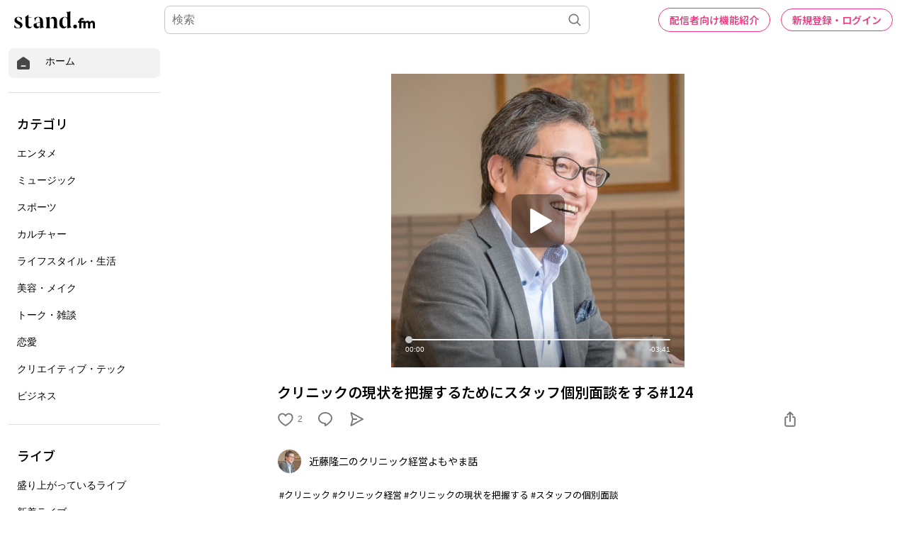

--- FILE ---
content_type: text/html; charset=utf-8
request_url: https://www.google.com/recaptcha/api2/aframe
body_size: 181
content:
<!DOCTYPE HTML><html><head><meta http-equiv="content-type" content="text/html; charset=UTF-8"></head><body><script nonce="sic6wdarSzdzz491wSxQ9w">/** Anti-fraud and anti-abuse applications only. See google.com/recaptcha */ try{var clients={'sodar':'https://pagead2.googlesyndication.com/pagead/sodar?'};window.addEventListener("message",function(a){try{if(a.source===window.parent){var b=JSON.parse(a.data);var c=clients[b['id']];if(c){var d=document.createElement('img');d.src=c+b['params']+'&rc='+(localStorage.getItem("rc::a")?sessionStorage.getItem("rc::b"):"");window.document.body.appendChild(d);sessionStorage.setItem("rc::e",parseInt(sessionStorage.getItem("rc::e")||0)+1);localStorage.setItem("rc::h",'1769624042186');}}}catch(b){}});window.parent.postMessage("_grecaptcha_ready", "*");}catch(b){}</script></body></html>